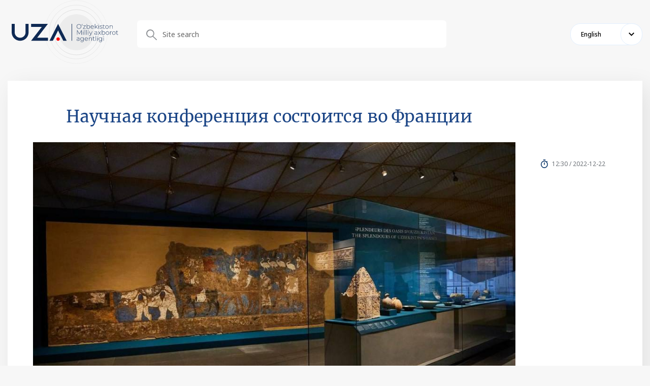

--- FILE ---
content_type: text/html; charset=UTF-8
request_url: https://uza.uz/en/react/posts/nauchnaya-konferenciya-sostoitsya-vo-francii_437777?q=%2Freact%2Fposts%2Fnauchnaya-konferenciya-sostoitsya-vo-francii_437777
body_size: 2625
content:
<!DOCTYPE html>
<html lang="uz">
<head>
    <meta charset="UTF-8">
    <meta http-equiv="X-UA-Compatible" content="IE=edge">
    <meta name="viewport" content="width=1400">
        <title>404 Not Found</title>

    <!--<meta property="og:title" content="<?/*= $title */?>"/>
    <meta data-rh="true" property="article:published_time"
          content="<?/*= @$this->params['publish_time'] ?: $publish_time */?>">
    <meta data-rh="true" property="og:description" content="<?/*= @$this->params['description'] ?: $main_description */?>"/>
    <meta name="description" content="<?/*= @$this->params['description'] ?: $main_description */?>">
    <meta data-rh="true" property="og:image" content="<?/*= @$this->params['image'] ?: $main_image */?>"/>
    <meta property="og:image" content="<?/*= @$this->params['image'] ?: $main_image */?>" />
    <meta property="og:image:secure_url" content="<?/*= @$this->params['image'] ?: $main_image */?>"/>
    <meta type="image/jpeg" name="link" href="<?/*= @$this->params['image'] ?: $main_image */?>" rel="image_src">
    <meta property="og:type" content="article"/>
    <meta name="author" content="uza.uz">
    <meta property="og:url" content="<?/*= Url::toRoute(Yii::$app->request->url, true) */?>"/>
    <meta property="og:site_name" content="<?/*= $site_name */?>"/>

    <meta property="twitter:title" content="<?/*= (@$this->params['title'] ?: $main_title) */?>">
    <meta property="twitter:url" content="<?/*= Url::toRoute(Yii::$app->request->url, true) */?>">
    <meta property="twitter:description" content="<?/*= @$this->params['description'] */?>">
    <meta property="twitter:image" content="<?/*= @$this->params['image'] ?: $main_image */?>">
    <meta data-rh="true" property="al:android:app_name" content="Medium"/>
    <meta name="telegram:channel" content="@uza_uz"/>
    <meta name="twitter:card" content="summary_large_image"/>
    <meta name="twitter:site" content="@uza.uz"/>
    <meta name="twitter:creator" content="@uza.uz"/>
    <meta property="fb:pages" content="2131236323867770" />-->
    <link rel="apple-touch-icon-precomposed" sizes="57x57" href="/assetsFront/apple-icon-57x57.png"/>
    <link rel="apple-touch-icon-precomposed" sizes="114x114" href="/assetsFront/apple-icon-114x114.png"/>
    <link rel="apple-touch-icon-precomposed" sizes="72x72" href="/assetsFront/apple-icon-72x72.png"/>
    <link rel="apple-touch-icon-precomposed" sizes="144x144" href="/assetsFront/apple-icon-144x144.png"/>
    <link rel="apple-touch-icon-precomposed" sizes="60x60" href="/assetsFront/apple-icon-60x60.png"/>
    <link rel="apple-touch-icon-precomposed" sizes="120x120" href="/assetsFront/apple-icon-120x120.png"/>
    <link rel="apple-touch-icon-precomposed" sizes="76x76" href="/assetsFront/apple-icon-76x76.png"/>
    <link rel="apple-touch-icon-precomposed" sizes="152x152" href="/assetsFront/apple-icon-152x152.png"/>
    <link rel="icon" type="image/png" href="/assetsFront/favicon-96x96.png" sizes="96x96"/>
    <link rel="icon" type="image/png" href="/assetsFront/favicon-32x32.png" sizes="32x32"/>
    <link rel="icon" type="image/png" href="/assetsFront/favicon-16x16.png" sizes="16x16"/>

    <!--<meta name="application-name" content="<?/*= $site_name */?>"/>-->
    <meta name="msapplication-TileColor" content="#FFFFFF"/>
    <meta name="msapplication-TileImage" content="/assetsFront/ms-icon-144x144.png"/>
    <meta name="msapplication-square70x70logo" content="/assetsFront/ms-icon-70x70.png"/>
    <meta name="msapplication-square150x150logo" content="/assetsFront/ms-icon-150x150.png"/>
    <meta name="msapplication-wide310x150logo" content="/assetsFront/ms-icon-310x150.png"/>
    <meta name="msapplication-square310x310logo" content="/assetsFront/ms-icon-310x310.png"/>

    <link href="/static/css/9.60c9719c.chunk.css" rel="stylesheet">
    <link href="/static/css/main.e10a9dbf.chunk.css" rel="stylesheet">
    <meta name="csrf-param" content="_csrf-frontend">
<meta name="csrf-token" content="gPZFd-rhx8Ar_xzMIgVuJAjzAzaqlZtnRD0ngORy6uDOnXQPnrui-GnPdb13VQNMXrVQc5LF6yMwT2DrkErHtg==">
</head>
<body>
<style>
    .stick-wrap .main-block {
        width: 100%;
    }
</style>
        <style>
        .news-content .news-head::after {
            display: none;
        !important;
        }
        .news-content .news-head {
            padding-bottom: 0px;
        }
    </style>
    <header class="header">
        <div class="container">
            <div class="header-content">
                <div class="block-row">
                    <div class="block-left">
                        <a href="http://uza.uz/en/react">
                            <img src="/uza-logo.svg" alt="">
                        </a>
                    </div>
                    <div class="block-right">
                        <div class="header-top__block">

                        </div>
                        <div class="header-bottom__block">
                            <div class="search-block">
                                <form action="/reactsearch" method="get">
                                    <div class="search-wrapper">
                                        <div class="form-group">
                                            <input type="text" name="input" placeholder="Site search">
                                        </div>
                                    </div>
                                </form>

                            </div>
                            <div class="d-flex align-items-center">
                                <div class="select-language">
                                    <div class="active-lang">English</div>
                                    <div class="select-language__dropdown">
                                        <div>Chinese</div><div>Turkish</div><div>Tajik</div><div>Kyrgyz</div><div>Turkmen</div><div>Japanese</div><div>Arabic</div><div>English</div><div>French</div><div>Spanish</div><div>Русский</div><div>German</div><div>Ўзбек</div><div>Oʻzbek</div><div>Қазақ</div>                                    </div>
                                </div>
                            </div>
                        </div>
                    </div>
                </div>
            </div>
        </div>
    </header>
    <div class="page-content">
        <div class="container">
            <div class="stick-wrap">
                <div class="main-block">
                    <div class="news-content">
                        <div class="news-head">
                            <div class="news-top-head">
                                <div class="news-top-head__title">Научная конференция состоится во Франции</div>
                                <div class="news-top-head__content"><img
                                            src="https://cdn.uza.uz/2022/12/22/07/30/yNXLEruY50WpRupQTHAZPmZaDPFo9EC5_normal.jpg"
                                            alt="" class="news-top-head__img">
                                    <div class="news-top-head__meta">
                                        <div class="news-top-head__date">12:30 / 2022-12-22</div>
                                    </div>
                                </div>
                            </div>
                        </div>
                        <div class="content-block">
                            <h4 class="mt0">Фонд развития культуры и искусства 16–17 января 2023 года в рамках культурной программы первой выставки культурного наследия Узбекистана «Великолепие оазисов Узбекистана. На пересечении караванных путей» во Франции организует научную конференцию в музее Лувра.</h4>
                            <p>Конференция, организуемая совместно с Лувром и College de France, будет посвящена представленным музейным экспонатам Узбекистана в Лувре. В ней примут &nbsp;участие ведущие ученые из Узбекистана, Франции и других стран. &nbsp;</p><p>С докладами на конференции выступят ученные Узбекистана &nbsp;- Шокир Пидаев, Бахром Абдухалимов, Жангар Ильсов, Саида Ильясова и Геннадий Богомолов, которые расскажут о важных этапах истории становления в периоды, охватываемые &nbsp;выставкой. &nbsp;</p><p style="text-align:right;"><strong>УзА</strong></p>                        </div>
                    </div>
                </div>
            </div>
        </div>
    </div>
    
</body>
</html>
